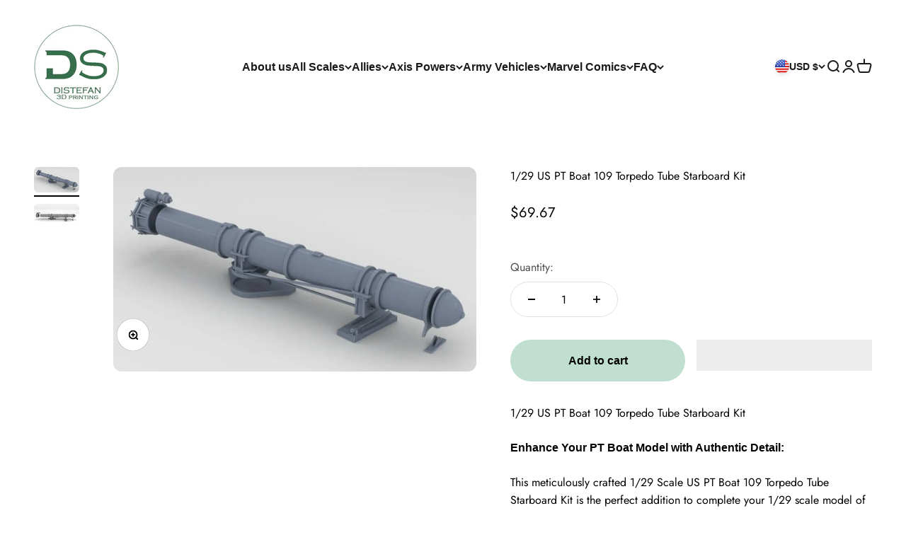

--- FILE ---
content_type: text/css
request_url: https://distefano3dprint.com/cdn/shop/t/27/assets/custom.css?v=151772183000033421321768479836
body_size: -168
content:
#shopify-section-bda697e5-bd0c-4bbf-bdfd-262779e50941{position:relative}#shopify-section-bda697e5-bd0c-4bbf-bdfd-262779e50941 .content-over-media{max-height:70vh;overflow:hidden;position:relative;display:flex;align-items:center;justify-content:center;text-align:center}@media (max-width: 749px){#shopify-section-bda697e5-bd0c-4bbf-bdfd-262779e50941 .content-over-media{max-height:45vh}}#shopify-section-bda697e5-bd0c-4bbf-bdfd-262779e50941 .content-over-media:before{content:"";position:absolute;top:0;right:0;bottom:0;left:0;background:#0000006b;z-index:1;pointer-events:none}#shopify-section-bda697e5-bd0c-4bbf-bdfd-262779e50941 .hero-click-link{position:absolute;top:0;right:0;bottom:0;left:0;z-index:2;display:block;background:transparent;outline:none}#shopify-section-bda697e5-bd0c-4bbf-bdfd-262779e50941 .content-over-media video,#shopify-section-bda697e5-bd0c-4bbf-bdfd-262779e50941 .content-over-media iframe,#shopify-section-bda697e5-bd0c-4bbf-bdfd-262779e50941 .content-over-media picture,#shopify-section-bda697e5-bd0c-4bbf-bdfd-262779e50941 .content-over-media img{pointer-events:none}#shopify-section-bda697e5-bd0c-4bbf-bdfd-262779e50941 .content-over-media .place-self-center,#shopify-section-bda697e5-bd0c-4bbf-bdfd-262779e50941 .content-over-media .prose,#shopify-section-bda697e5-bd0c-4bbf-bdfd-262779e50941 .content-over-media .button,#shopify-section-bda697e5-bd0c-4bbf-bdfd-262779e50941 .content-over-media a.button{position:relative;z-index:3;pointer-events:auto}#shopify-section-bda697e5-bd0c-4bbf-bdfd-262779e50941 .aspect-video iframe,#shopify-section-bda697e5-bd0c-4bbf-bdfd-262779e50941 .aspect-video video,#shopify-section-bda697e5-bd0c-4bbf-bdfd-262779e50941 .content-over-media picture,#shopify-section-bda697e5-bd0c-4bbf-bdfd-262779e50941 .content-over-media img{width:100%!important;height:100%!important;display:block;object-fit:cover;object-position:center}#shopify-section-bda697e5-bd0c-4bbf-bdfd-262779e50941 .content-over-media .prose{max-width:760px;margin:0 auto;padding:0 1.25rem;transform:translateY(-4%)}@media (max-width: 749px){#shopify-section-bda697e5-bd0c-4bbf-bdfd-262779e50941 .content-over-media .prose{transform:translateY(-6%);padding:0 1rem}}.header{position:relative;z-index:50}cart-drawer:not([open]):not(.is-open):not(.active),cart-notification-drawer:not([open]):not(.is-open):not(.active){pointer-events:none}cart-drawer[open],cart-drawer.is-open,cart-drawer.active,cart-notification-drawer[open],cart-notification-drawer.is-open,cart-notification-drawer.active{pointer-events:auto}.header__main-nav,.header__secondary-nav{min-height:0!important}.header__wrapper{min-height:var(--header-height, 88px)}.header,.header__wrapper,.header__main-nav,.header__secondary-nav,.header__menu-wrapper{overflow:visible!important}.mega-menu,div[id^=mega-menu-]{max-height:calc(100vh - var(--header-height, 88px))!important;overflow-y:auto!important;overflow-x:hidden!important;-webkit-overflow-scrolling:touch;z-index:200}.mega-menu__nav,.mega-menu__content,.mega-menu__columns,.mega-menu__column,.navigation-promo__wrapper{overflow:visible!important}
/*# sourceMappingURL=/cdn/shop/t/27/assets/custom.css.map?v=151772183000033421321768479836 */
